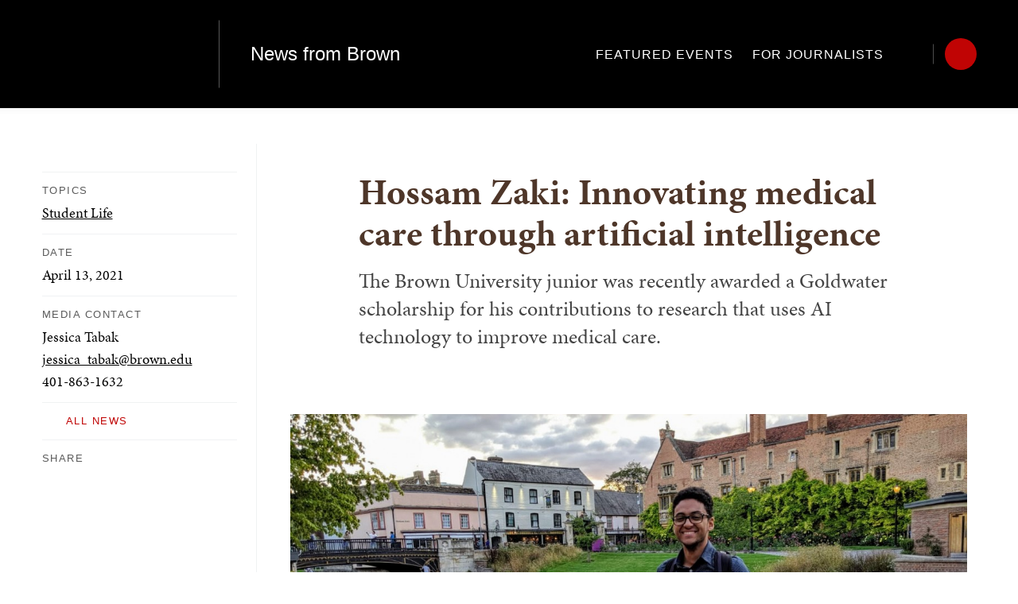

--- FILE ---
content_type: text/html; charset=UTF-8
request_url: https://www.brown.edu/news/2021-04-13/zaki
body_size: 10577
content:
<!DOCTYPE html>
<html lang="en" dir="ltr" prefix="og: https://ogp.me/ns#" class="no-js" itemscope="" itemtype="http://schema.org/WebPage">
  <head>
    <!-- Google Tag Manager -->
    <script>(function(w,d,s,l,i){w[l]=w[l]||[];w[l].push({'gtm.start':new Date().getTime(),event:'gtm.js'});var f=d.getElementsByTagName(s)[0],j=d.createElement(s),dl=l!='dataLayer'?'&l='+l:'';j.async=true;j.src='https://www.googletagmanager.com/gtm.js?id='+i+dl;f.parentNode.insertBefore(j,f);})(window,document,'script','dataLayer','GTM-KX5NV9');</script>
    <!-- End Google Tag Manager -->
    <meta charset="utf-8" />
<meta name="description" content="The Brown University junior was recently awarded a Goldwater scholarship for his contributions to research that uses AI technology to improve medical care." />
<link rel="canonical" href="https://www.brown.edu/news/2021-04-13/zaki" />
<meta property="og:site_name" content="Brown University" />
<meta property="og:type" content="Article" />
<meta property="og:url" content="https://www.brown.edu/news/2021-04-13/zaki" />
<meta property="og:title" content="Hossam Zaki: Innovating medical care through artificial intelligence" />
<meta property="og:description" content="The Brown University junior was recently awarded a Goldwater scholarship for his contributions to research that uses AI technology to improve medical care." />
<meta property="og:image" content="https://www.brown.edu/sites/default/files/styles/wide_lrg/public/2021-04/f85c8124-46ca-4910-80a3-9d6b62e3638e_0.jpg?h=a1ba780a&amp;itok=qFEo7KwM" />
<meta property="og:image" content="https://www.brown.edu/sites/default/files/styles/wide_xlrg/public/2021-04/f85c8124-46ca-4910-80a3-9d6b62e3638e_0.jpg?h=a1ba780a&amp;itok=PgkcUot7" />
<meta property="article:published_time" content="April 13, 2021" />
<meta name="twitter:card" content="summary_large_image" />
<meta name="twitter:description" content="The Brown University junior was recently awarded a Goldwater scholarship for his contributions to research that uses AI technology to improve medical care." />
<meta name="twitter:site" content="@BrownUniversity" />
<meta name="twitter:title" content="Hossam Zaki: Innovating medical care through artificial intelligence" />
<meta name="twitter:image" content="https://www.brown.edu/sites/default/files/styles/classic_xsml/public/2021-04/f85c8124-46ca-4910-80a3-9d6b62e3638e_0.jpg?h=9f0b1ad7&amp;itok=L2aYjlzZ" />
<meta name="MobileOptimized" content="width" />
<meta name="HandheldFriendly" content="true" />
<meta name="viewport" content="width=device-width, initial-scale=1.0" />
<meta name="mobile-web-app-capable" content="yes" />
<meta name="apple-mobile-web-app-capable" content="yes" />

    <title>Hossam Zaki: Innovating medical care through artificial intelligence | Brown University</title>
    
<link rel="apple-touch-icon" sizes="180x180" href="/themes/custom/brown/static/apple-touch-icon.png">
<link rel="icon" type="image/png" sizes="32x32" href="/themes/custom/brown/static/favicon-32x32.png">
<link rel="icon" type="image/png" sizes="16x16" href="/themes/custom/brown/static/favicon-16x16.png">
<link rel="manifest" href="/themes/custom/brown/static/site.webmanifest">
<link rel="mask-icon" href="/themes/custom/brown/static/safari-pinned-tab.svg" color="#5bbad5">
<meta name="msapplication-TileColor" content="#da532c">
<meta name="theme-color" content="#ffffff">
    <link rel="stylesheet" media="all" href="/sites/default/files/css/css_4Wcpt5QNOE79LKQBtqRaQG5KXFRKr7QaP7QagwXezS4.css?delta=0&amp;language=en&amp;theme=brown&amp;include=eJxtykEOwyAMBMAPIXgSWogVaB3bskFJf99jL72OBhG06pQX9aVeekRmrZA-1CtPeUfC32JYoy48qbneUk7WBk4Gx-mwEeXwbeD8k7zFduMZg44Un1h0lYagL2SKM74" />
<link rel="stylesheet" media="all" href="/sites/default/files/css/css_bx72pDQqBFW8NjpawdPKvQ4ZDzjyTRtlNgtF9a-J29Y.css?delta=1&amp;language=en&amp;theme=brown&amp;include=eJxtykEOwyAMBMAPIXgSWogVaB3bskFJf99jL72OBhG06pQX9aVeekRmrZA-1CtPeUfC32JYoy48qbneUk7WBk4Gx-mwEeXwbeD8k7zFduMZg44Un1h0lYagL2SKM74" />
<link rel="stylesheet" media="all" href="/sites/default/files/css/css_90AFYShhD41COZvnnWMvHZRbEfxYlZFnxFtD5ah7uks.css?delta=2&amp;language=en&amp;theme=brown&amp;include=eJxtykEOwyAMBMAPIXgSWogVaB3bskFJf99jL72OBhG06pQX9aVeekRmrZA-1CtPeUfC32JYoy48qbneUk7WBk4Gx-mwEeXwbeD8k7zFduMZg44Un1h0lYagL2SKM74" />

    
    <link rel="stylesheet" href="/themes/custom/brown/static/css/fonts.css" onload="document.body.className+=' fonts_loaded';">
    <link rel="stylesheet" href="https://use.typekit.net/lok3dnd.css">

  </head>
  <body class="preload fs-grid page_layout_default page_theme_alternate path-node page-node-type-news">
    <!-- Google Tag Manager (noscript) -->
    <noscript><iframe src="https://www.googletagmanager.com/ns.html?id=GTM-KX5NV9" height="0" width="0" style="display:none;visibility:hidden"></iframe></noscript>
    <!-- End Google Tag Manager (noscript) -->
    
      <div class="dialog-off-canvas-main-canvas" data-off-canvas-main-canvas>
          




<div class="page_wrapper">
  <header class="header" id="header" itemscope itemtype="http://schema.org/WPHeader" >
    
    <a class="skip_link" id="skip_to_content" href="#page_main_content">Skip to Main Content</a>
            <div class="header_ribbon">
      <div class="fs-row">
        <div class="fs-cell">
          <div class="header_ribbon_inner">
                          


<div class="logo logo_header logo_icon" itemscope itemtype="http://schema.org/Organization">
  <a class="logo_link" itemprop="url" href="/">
    <span class="logo_link_label">Brown University</span>
        <span class="logo_link_icon"><svg class="icon icon_logo_white">
  <use xlink:href="/themes/custom/brown/static/images/logo.svg#logo_white"></use>
</svg>
</span>
      </a>
  <meta content="https://www.brown.edu/themes/custom/brown/static/images/logo.png" itemprop="logo">                   <h1 class="logo_label">
          <a class="logo_label_link" href="/news">News from Brown</a>
        </h1>
        </div>
                        <div class="header_group_aside">
              
              
              <div class="header_group">
                                    

<nav class="js-main-nav js-main-nav-lg main_nav main_nav_lg" aria-label="Site Navigation" itemscope itemtype="http://schema.org/SiteNavigationElement">
  <div class="main_nav_header">
    <h2 class="main_nav_title">Site Navigation</h2>
  </div>
  <ul class="main_nav_list" aria-label="Site Navigation">
            <li class="js-main-nav-item-1  main_nav_item">
      <div class="main_nav_item_wrapper">
        <a class="main_nav_link" href="/news/featured-events" itemprop="url">
          <span class="main_nav_link_label" itemprop="name">Featured Events</span>
        </a>
              </div>
          </li>
                <li class="js-main-nav-item-2  main_nav_item">
      <div class="main_nav_item_wrapper">
        <a class="main_nav_link" href="/news/for-journalists" itemprop="url">
          <span class="main_nav_link_label" itemprop="name">For Journalists</span>
        </a>
              </div>
          </li>
          </ul>
</nav>



                
<div class="header_tools header_tools_alternate">
  
  
<a class="js-swap js-flyout-search-handle handle flyout_search_handle" href="#flyout_search" data-swap-target=".flyout_search" data-swap-linked="flyout_search">
    <span class="handle_icon handle_icon_default flyout_search_handle_icon flyout_search_handle_icon_default" aria-hidden="true"><svg class="icon icon_search">
  <use xlink:href="/themes/custom/brown/static/images/icons.svg#search"></use>
</svg>
</span>
    <span class="handle_icon handle_icon_action flyout_search_handle_icon flyout_search_handle_icon_action" aria-hidden="true"><svg class="icon icon_close">
  <use xlink:href="/themes/custom/brown/static/images/icons.svg#close"></use>
</svg>
</span>
  <span class="handle_label flyout_search_handle_label">Search</span>
</a>

    
<a class="js-swap js-menu-handle  menu_handle menu_handle_primary" href="#menu" data-swap-target=".menu" data-swap-linked="menu">
    <span class=" menu_handle_icon menu_handle_icon_default menu_handle_icon_primary" aria-hidden="true"><svg class="icon icon_menu">
  <use xlink:href="/themes/custom/brown/static/images/icons.svg#menu"></use>
</svg>
</span>
    <span class=" menu_handle_icon menu_handle_icon_action menu_handle_icon_primary" aria-hidden="true"><svg class="icon icon_close">
  <use xlink:href="/themes/custom/brown/static/images/icons.svg#close"></use>
</svg>
</span>
  <span class=" menu_handle_label menu_handle_label_primary">Menu</span>
</a>
  </div>
                              </div>
            </div>
          </div>
        </div>
      </div>
    </div>
      </header>
  <main class="page_inner ">
          
      
  <div class="page_content">
                              <div class="fs-row">
                
                <div class="fs-cell-right fs-lg-3 page_aside page_sub_nav">
          <div class="page_aside_inner">
            
            <div class="page_details">

                                                                                    <div class="page_detail">
                <span class="page_detail_label">Topics</span>
                <div class="page_detail_name">
                                    <a class="page_detail_link" href="/news/student-life">Student Life</a>
                                  </div>
              </div>
                                          <div class="page_detail">
                <span class="page_detail_label">Date</span>
                <span class="page_detail_name">
                  April 13, 2021
                  <span class="hidden html_date">2021-04-13</span>
                </span>
              </div>
                                                          <div class="page_detail">
                  <span class="page_detail_label">Media Contact</span>
                  <div class="page_detail_content">
                    
Jessica Tabak<br />
<a class="page_detail_link" href="/cdn-cgi/l/email-protection#81ebe4f2f2e8e2e0def5e0e3e0eac1e3f3eef6efafe4e5f4" itemprop="email">  <span class="__cf_email__" data-cfemail="a2c8c7d1d1cbc1c3fdd6c3c0c3c9e2c0d0cdd5cc8cc7c6d7">[email&#160;protected]</span>
</a><br />
<a href="tel:4018631632" itemprop="phone">  401-863-1632
</a>

                  </div>
                </div>
                            
                            <div class="page_detail">
                <a class="history" href="/news/all">
                  <span class="history_icon"><svg class="icon icon_arrow_left">
  <use xlink:href="/themes/custom/brown/static/images/icons.svg#arrow_left"></use>
</svg>
</span>
                  <span class="history_label">All News</span>
                </a>
              </div>
              
              
              
                            
<div class="share_block">
	<span class="share_block_label">Share</span>
	<div class="js-share-tools share_block_body">
							<a class="js-share-facebook share" href="#" target="_blank">
				<span class="share_icon"><svg class="icon icon_facebook">
  <use xlink:href="/themes/custom/brown/static/images/icons.svg#facebook"></use>
</svg>
</span>
				<span class="share_label">Facebook</span>
			</a>
					<a class="js-share-twitter_x share" href="#" target="_blank">
				<span class="share_icon"><svg class="icon icon_twitter_x">
  <use xlink:href="/themes/custom/brown/static/images/icons.svg#twitter_x"></use>
</svg>
</span>
				<span class="share_label">Twitter_X</span>
			</a>
					<a class="js-share-linkedin share" href="#" target="_blank">
				<span class="share_icon"><svg class="icon icon_linkedin">
  <use xlink:href="/themes/custom/brown/static/images/icons.svg#linkedin"></use>
</svg>
</span>
				<span class="share_label">Linkedin</span>
			</a>
					<a class="js-share-email share" href="#" target="_blank">
				<span class="share_icon"><svg class="icon icon_email">
  <use xlink:href="/themes/custom/brown/static/images/icons.svg#email"></use>
</svg>
</span>
				<span class="share_label">Email</span>
			</a>
			</div>
</div>
              
              <div class="sidebar_callouts">
              
              </div>

              
            </div>

          </div>
        </div>
        
                                <div class="fs-cell fs-lg-9 page_main_content" id="page_main_content" itemprop="mainContentOfPage">
        
            <div data-drupal-messages-fallback class="hidden"></div>



                    
                    <div class="wysiwyg_block">
            <div class="wysiwyg_block_inner">
              <div class="typography">
                <h1>Hossam Zaki: Innovating medical care through artificial intelligence</h1>
                                                <p class="page_intro">The Brown University junior was recently awarded a Goldwater scholarship for his contributions to research that uses AI technology to improve medical care. </p>
                              </div>
            </div>
          </div>
          
                    <div class="in_content_callouts above_content_components">
              
<div class="component_block component_block_43786 columns_3 layout_in_content">
  <div class="component_item image poster standard">
    <div class="image_item media" aria-hidden="true">
      <div class="js-background image_item_background" data-background-options='{"source": {
"0px": "/sites/default/files/styles/wide_sml/public/2021-04/f85c8124-46ca-4910-80a3-9d6b62e3638e.jpg?h=a1ba780a&amp;itok=sQPqWC-R", "500px": "/sites/default/files/styles/wide_med/public/2021-04/f85c8124-46ca-4910-80a3-9d6b62e3638e.jpg?h=a1ba780a&amp;itok=56Ovyp67", "740px": "/sites/default/files/styles/wide_lrg/public/2021-04/f85c8124-46ca-4910-80a3-9d6b62e3638e.jpg?h=a1ba780a&amp;itok=SEXUzUHw"}, "lazy": true, "lazyEdge": "100", "alt": "Hossam Zaki"}'></div>
            <p class="image_item_caption">  Brown junior Hossam Zaki at the River Cam in Cambridge, UK, in 2019. Zaki was in Cambridge as a student researcher at the European Bioinformatics Research Institute. 
</p>
          </div>
  </div>
</div>



          </div>
          
          <div class="wysiwyg_block">
            <div class="wysiwyg_block_inner">
              <div class="typography">
                  <div id="block-brown-content">
  
    
      <article class="node--type-news">

  
    

  
  <div>
      <p><strong>PROVIDENCE, R.I. </strong>[Brown University] — For Hossam Zaki, the possibility of the unexpected so deeply inherent to scientific research is what make it so exciting.</p>

<p>“Every single day you do research, there’s no way to know what’s going to happen,” he said. “That’s one of the best things about it — no day is a boring day.”</p>

<p>A junior at Brown concentrating in biology and computer science, Zaki is researching ways that artificial intelligence technology can lead to better medical care. With AI becoming increasingly adept at identifying unusual patterns in anything from patient data to bloodwork to medical imaging, new possibilities abound to improve medical diagnostics, leading to earlier detection and treatment of disease, Zaki said.</p>

<p>“We are on the cusp of a new medical revolution, and I want to be a part of it,” he said.</p>

<p>Zaki first considered the impact that computer learning could have on the field of medicine while taking an introductory computer science course as a first-year biophysics concentrator. “I signed up for fun,” he said. “But once I took the class I realized that I needed to continue with computer science as well as biology — to figure out ways to combine the two.”</p>

<p>The course inspired him to pursue a summer internship at the European Bioinformatics Institute in the United Kingdom. While there, Zaki designed a computer program that digitally superimposes different protein structures, allowing researchers to see how mutations in certain proteins affect their overall structures.</p>

  </div>

</article>

  </div>


              </div>
            </div>
          </div>

          <div class="in_content_callouts">
            <div class="component_block layout_in_content">
     
                     <figure class="component_item quote yellow">
               
      <blockquote class="profile_quote_quote_content">
       <p>&#8220;  Every single day you do research, there’s no way to know what’s going to happen. That’s one of the best things about it — no day is a boring day.
&#8221;</p>
     </blockquote>
          <figcaption class="quote_caption">
       <span class="profile_quote_author">  Hossam Zaki
</span> <span class="profile_quote_label testing">  Goldwater Scholar, Member of Class of 2022
</span>     </figcaption>
     


          </figure>
        
   </div>


<div class="wysiwyg_block">
  <div class="wysiwyg_block_inner">
    <div class="typography">
        <p>The program was run over 80,000 times in its first year on the institute’s website, and the number continues to rise. “It has been just so cool to see that people are actually using something I built to enhance their research,” he said.</p>

<p>Zaki has also worked at the Broad Institute of MIT and Harvard, where he used AI to identify structural variants in DNA that contribute to tumor development — research that could provide a key to early cancer detection. This summer, Zaki will join a project at Harvard Medical School exploring ways that AI can enhance the ability of doctors to diagnose genetic diseases. &nbsp;</p>

<p>A Rhode Island native, Zaki began his research journey in high school, when he spent a year at a chemistry laboratory at the University of Rhode Island before joining the laboratory of Gary Wessel, a professor of biology at Brown. For the past four years, he has worked under the mentorship of Wessel and Nathalie Oulhen, assistant professor (research) of molecular biology, cellular biology and biochemistry.</p>

<p>“They have been really amazing mentors — forcing me to dig deep and ask very compelling questions based on my data,” he said.</p>

<p>In Spring 2021, Zaki’s research earned national recognition when he was awarded a Goldwater Scholarship.&nbsp;This&nbsp;prestigious national award, which he first heard&nbsp;about through the College's&nbsp;<a href="https://www.brown.edu/academics/college/fellowships/">fellowships office</a>,&nbsp;supports sophomores and juniors who plan to pursue research careers in the natural sciences, mathematics and engineering.</p>

<p>As a Goldwater Scholar, Zaki will have the opportunity to connect with members of the program’s vast alumni network as he looks ahead to pursuing M.D. / Ph.D. programs next year. “All of these people have done amazing things, and we’re getting to meet them, talk to them, learn about their research, and potentially collaborate with them in the future,” he said.</p>

<p>Being named a Goldwater Scholar has also affirmed his decision to pursue a research career: “Getting this scholarship validates all of this work that I’ve loved every single step of the way,” he said.</p>
    </div>
  </div>
</div>

  

<div class="cta-single-link__container component_item component_block_43856 layout_in_content light align_left">
 <div class="cta-single-link__container__inner">

       <a class="cta-single-link__container__inner__link" href="https://www.brown.edu/news/2021-04-13/goldwater" aria-hidden="true" tabindex="-1">
    <div class="js-background image_item_background" data-background-options='{"source": {
"0px": "/sites/default/files/styles/square_sml/public/2021-04/20210401_COMM_ThomasUsherwood023_2.jpg?h=488c4e6b&amp;itok=lsM5-v49", "500px": "/sites/default/files/styles/square_sml/public/2021-04/20210401_COMM_ThomasUsherwood023_2.jpg?h=488c4e6b&amp;itok=lsM5-v49", "740px": "/sites/default/files/styles/square_med/public/2021-04/20210401_COMM_ThomasUsherwood023_2.jpg?h=488c4e6b&amp;itok=Yv52Pln3", "1220px": "/sites/default/files/styles/classic_xlrg/public/2021-04/20210401_COMM_ThomasUsherwood023_2.jpg?h=5a88a07e&amp;itok=-k8qZ2Wv"}, "lazy": true, "lazyEdge": "100", "alt": "Thomas Usherwood"}'></div>
     </a>
  
    <div class="cta-single-link__container__inner__content">
      <h2 class="title">  Three students win prestigious Goldwater scholarships for excellence in science
</h2>
      <div class="description">
        <p>  Joseph Cavanagh, Thomas Usherwood and Hossam Zaki each received Goldwater scholarships, which support students who plan to pursue research careers in the sciences, mathematics and engineering.
</p>
      </div>

            <a class="intro_link" href="https://www.brown.edu/news/2021-04-13/goldwater">
  <span class="intro_link_label">2021 Goldwater Scholars at Brown</span>
    <span class="intro_link_icon" aria-hidden="true">
          <span class="intro_link_icon_default">
        <svg class="icon icon_arrow_right">
          <use xlink:href="/themes/custom/brown/static/images/icons.svg#arrow_right"></use>
        </svg>
      </span>
      <span class="intro_link_icon_action">
        <svg class="icon icon_link">
          <use xlink:href="/themes/custom/brown/static/images/icons.svg#link"></use>
        </svg>
      </span>
      </span>
  </a>

          </div>

  </div>
</div>

            

                        <div class="page_detail news_tags">
              <span class="page_detail_label">Tags</span>
              <div class="page_detail_name">
                                <a class="page_detail_link" href="/news/tag/awards">Awards and Fellowships</a>
                                <a class="page_detail_link" href="/news/tag/the-college">The College</a>
                                <a class="page_detail_link" href="/news/tag/undergraduate-research">Undergraduate Research</a>
                              </div>
            </div>
            
                          
<div class="component_block columns_3 layout_carousel layout_in_content">
  <header class="component_header">
    <h2 class="component_header_title">Related news:</h2>
  </header>

  <div class="component_items" data-carousel-options='{
    "pagination": false,
    "show": {
      "500px": 2,
      "1220px": 3
    }
  }'>
    
<div class="component_item news card">
  <article class="js-component component component_news_31785" data-id="news_31785" data-type="news">
    <span class="component_peak_background"></span>
    <div class="component_figure">
      <a class="component_figure_link" href="/news/2025-10-31/andrew-herring" aria-hidden="true" tabindex="-1">
                <div class="js-background component_card_background" data-background-options='{"source": {
"0px": "/sites/default/files/styles/classic_xsml/public/2025-10/20251016_COMM_AndrewHerringSquash006_0.jpg?h=75ed424a&amp;itok=jRqzpIf7"}, "lazy": true, "lazyEdge": "100", "alt": "Andrew Herring plays squash"}'></div>
                      </a>
    </div>
    <div class="component_body">
      <div class="component_content">
        <div class="component_content_group">
            <span class="component_label component_label_pre">  Student Life
</span>


          <h3 class="component_title">
            <a class="component_title_link" href="/news/2025-10-31/andrew-herring">Andrew Herring: Squashing limitations after second chance at life</a>
          </h3>
        </div>
      </div>
      <div class="component_peak_details">
        <div class="component_peak_details_inner">
          <time class="peak_details_date">  <time datetime="2025-10-31T14:49:02Z">October 31, 2025</time>

</time>
          <div class="peak_details_caption">  After a life-saving liver transplant at 17, the Brown University senior and standout squash player has embraced a life driven by resilience, community and gratitude. 
</div>
                    <a class="peak_details_simple_link" href="/news/2025-10-31/andrew-herring">
  <span class="peak_details_simple_link_label">Read Article</span>
    <span class="peak_details_simple_link_icon" aria-hidden="true">
          <span class="peak_details_simple_link_icon_default">
        <svg class="icon icon_arrow_right">
          <use xlink:href="/themes/custom/brown/static/images/icons.svg#arrow_right"></use>
        </svg>
      </span>
      <span class="peak_details_simple_link_icon_action">
        <svg class="icon icon_link">
          <use xlink:href="/themes/custom/brown/static/images/icons.svg#link"></use>
        </svg>
      </span>
      </span>
  </a>

        </div>
      </div>
      <div class="component_peak_tools">
  <button class="js-swap component_peak_trigger" data-swap-target=".component_news_31785" data-swap-group="peaks" data-swap-linked="component_peak_news_31785" title="Open details for Andrew Herring: Squashing limitations after second chance at life" aria-expanded="false">
    <span class="component_peak_trigger_label">Open details for Andrew Herring: Squashing limitations after second chance at life</span>
    <span class="component_peak_trigger_icon component_peak_trigger_icon_default">
      <svg class="icon icon_dots">
        <use xlink:href="/themes/custom/brown/static/images/icons.svg#dots"></use>
      </svg>
    </span>
    <span class="component_peak_trigger_icon component_peak_trigger_icon_action">
      <svg class="icon icon_close">
        <use xlink:href="/themes/custom/brown/static/images/icons.svg#close"></use>
      </svg>
    </span>
  </button>
  </div>

    </div>
  </article>
</div>

<div class="component_item news card">
  <article class="js-component component component_news_31740" data-id="news_31740" data-type="news">
    <span class="component_peak_background"></span>
    <div class="component_figure">
      <a class="component_figure_link" href="/news/2025-10-06/underground-coffee" aria-hidden="true" tabindex="-1">
                <div class="js-background component_card_background" data-background-options='{"source": {
"0px": "/sites/default/files/styles/classic_xsml/public/2025-10/20250929_COMM_underground001.jpg?h=e4a92b5c&amp;itok=RaOanIkL"}, "lazy": true, "lazyEdge": "100", "alt": "Barista pours milk into a cup "}'></div>
                      </a>
    </div>
    <div class="component_body">
      <div class="component_content">
        <div class="component_content_group">
            <span class="component_label component_label_pre">  Student Life
</span>


          <h3 class="component_title">
            <a class="component_title_link" href="/news/2025-10-06/underground-coffee">The grind never stops at the Underground, Brown’s student-run coffee shop</a>
          </h3>
        </div>
      </div>
      <div class="component_peak_details">
        <div class="component_peak_details_inner">
          <time class="peak_details_date">  <time datetime="2025-10-06T17:26:21Z">October 6, 2025</time>

</time>
          <div class="peak_details_caption">  Student baristas and managers pour hours of planning, collaboration and creativity into each freshly brewed cup of coffee at the Underground, nestled in the lower level of the campus center.
</div>
                    <a class="peak_details_simple_link" href="/news/2025-10-06/underground-coffee">
  <span class="peak_details_simple_link_label">Read Article</span>
    <span class="peak_details_simple_link_icon" aria-hidden="true">
          <span class="peak_details_simple_link_icon_default">
        <svg class="icon icon_arrow_right">
          <use xlink:href="/themes/custom/brown/static/images/icons.svg#arrow_right"></use>
        </svg>
      </span>
      <span class="peak_details_simple_link_icon_action">
        <svg class="icon icon_link">
          <use xlink:href="/themes/custom/brown/static/images/icons.svg#link"></use>
        </svg>
      </span>
      </span>
  </a>

        </div>
      </div>
      <div class="component_peak_tools">
  <button class="js-swap component_peak_trigger" data-swap-target=".component_news_31740" data-swap-group="peaks" data-swap-linked="component_peak_news_31740" title="Open details for The grind never stops at the Underground, Brown’s student-run coffee shop" aria-expanded="false">
    <span class="component_peak_trigger_label">Open details for The grind never stops at the Underground, Brown’s student-run coffee shop</span>
    <span class="component_peak_trigger_icon component_peak_trigger_icon_default">
      <svg class="icon icon_dots">
        <use xlink:href="/themes/custom/brown/static/images/icons.svg#dots"></use>
      </svg>
    </span>
    <span class="component_peak_trigger_icon component_peak_trigger_icon_action">
      <svg class="icon icon_close">
        <use xlink:href="/themes/custom/brown/static/images/icons.svg#close"></use>
      </svg>
    </span>
  </button>
  </div>

    </div>
  </article>
</div>

<div class="component_item news card">
  <article class="js-component component component_news_31709" data-id="news_31709" data-type="news">
    <span class="component_peak_background"></span>
    <div class="component_figure">
      <a class="component_figure_link" href="/news/2025-09-11/items-home" aria-hidden="true" tabindex="-1">
                <div class="js-background component_card_background" data-background-options='{"source": {
"0px": "/sites/default/files/styles/classic_xsml/public/2025-09/Samuel2.JPG?h=75ed424a&amp;itok=sMGYp8sf"}, "lazy": true, "lazyEdge": "100", "alt": "Samuel Rodriguez holds a Polaroid photo"}'></div>
                      </a>
    </div>
    <div class="component_body">
      <div class="component_content">
        <div class="component_content_group">
            <span class="component_label component_label_pre">  Student Life
</span>


          <h3 class="component_title">
            <a class="component_title_link" href="/news/2025-09-11/items-home">From coastline keepsakes to an unfinished cat: Class of 2029 brings beloved bits of home to Brown</a>
          </h3>
        </div>
      </div>
      <div class="component_peak_details">
        <div class="component_peak_details_inner">
          <time class="peak_details_date">  <time datetime="2025-09-11T16:50:57Z">September 11, 2025</time>

</time>
          <div class="peak_details_caption">  With their first week of classes in the books, five members of Brown’s newest class shared some comforts from home that they’d brought along.
</div>
                    <a class="peak_details_simple_link" href="/news/2025-09-11/items-home">
  <span class="peak_details_simple_link_label">Read Article</span>
    <span class="peak_details_simple_link_icon" aria-hidden="true">
          <span class="peak_details_simple_link_icon_default">
        <svg class="icon icon_arrow_right">
          <use xlink:href="/themes/custom/brown/static/images/icons.svg#arrow_right"></use>
        </svg>
      </span>
      <span class="peak_details_simple_link_icon_action">
        <svg class="icon icon_link">
          <use xlink:href="/themes/custom/brown/static/images/icons.svg#link"></use>
        </svg>
      </span>
      </span>
  </a>

        </div>
      </div>
      <div class="component_peak_tools">
  <button class="js-swap component_peak_trigger" data-swap-target=".component_news_31709" data-swap-group="peaks" data-swap-linked="component_peak_news_31709" title="Open details for From coastline keepsakes to an unfinished cat: Class of 2029 brings beloved bits of home to Brown" aria-expanded="false">
    <span class="component_peak_trigger_label">Open details for From coastline keepsakes to an unfinished cat: Class of 2029 brings beloved bits of home to Brown</span>
    <span class="component_peak_trigger_icon component_peak_trigger_icon_default">
      <svg class="icon icon_dots">
        <use xlink:href="/themes/custom/brown/static/images/icons.svg#dots"></use>
      </svg>
    </span>
    <span class="component_peak_trigger_icon component_peak_trigger_icon_action">
      <svg class="icon icon_close">
        <use xlink:href="/themes/custom/brown/static/images/icons.svg#close"></use>
      </svg>
    </span>
  </button>
  </div>

    </div>
  </article>
</div>

  </div>
</div>
            
                        
                                  </div>

        </div>
                  <div class="sidebar_callouts_mobile">
            
          </div>
              </div>
          </div>

            <div class="full_width_callouts">
              
        
            </div>
          </div>

  </main>

    <footer class="footer" id="footer" itemscope itemtype="http://schema.org/WPFooter">
    <div class="footer_ribbon">
      <div class="fs-row">
        <div class="fs-cell">
          <div class="footer_ribbon_inner">
            <div class="footer_ribbon_group">
              
              



            
<div class="address" itemscope itemtype="http://schema.org/PostalAddress">
	<span class="address_name" itemprop="name">Brown University</span>
	<div class="address_items">
    		<a class="address_item address_base address_details" href="https://www.google.com/maps/dir/?api=1&amp;destination=Brown%20University%2075%20Waterman%20St.%20Providence%20RI%2002912" target="_blank">
              <span class="address_details_icon"><svg class="icon icon_marker">
  <use xlink:href="/themes/custom/brown/static/images/icons.svg#marker"></use>
</svg>
</span>
			<span class="address_details_info">
				<span class="address_city" itemprop="addressLocality">Providence</span>
				<span class="address_state" itemprop="addressRegion">RI</span>
				<span class="address_zip" itemprop="postalCode">02912</span>
			</span>
		</a>
				<a class="address_item address_phone" itemprop="telephone" href="tel:4018631000">
			<span class="address_details">
				<span class="address_details_icon"><svg class="icon icon_phone">
  <use xlink:href="/themes/custom/brown/static/images/icons.svg#phone"></use>
</svg>
</span>
				<span class="address_details_info">401-863-1000</span>
			</span>
		</a>
		        	</div>
</div>



                              <nav class="quick_nav" aria-label="Quick Navigation" itemscope="" itemtype="http://schema.org/SiteNavigationElement">
  <div class="quick_nav_header">
    <h2 class="quick_nav_title">Quick Navigation</h2>
  </div>
  <ul class="quick_nav_list" aria-label="Quick Navigation">
        <li class="quick_nav_item">
      <a class="quick_nav_link arrow_right" href="https://www.brown.edu/about/visit" itemprop="url">
        <span class="quick_nav_link_label" itemprop="name">Visit Brown</span>
        <span class="quick_nav_link_icon" aria-hidden="true">
          <span class="quick_nav_link_icon_default">
            <svg class="icon icon_arrow_right">
  <use xlink:href="/themes/custom/brown/static/images/icons.svg#arrow_right"></use>
</svg>

          </span>
          <span class="quick_nav_link_icon_action">
            <svg class="icon icon_link">
  <use xlink:href="/themes/custom/brown/static/images/icons.svg#link"></use>
</svg>

          </span>
        </span>
      </a>
    </li>
        <li class="quick_nav_item">
      <a class="quick_nav_link arrow_right" href="https://maps.brown.edu/" itemprop="url">
        <span class="quick_nav_link_label" itemprop="name">Campus Map</span>
        <span class="quick_nav_link_icon" aria-hidden="true">
          <span class="quick_nav_link_icon_default">
            <svg class="icon icon_arrow_right">
  <use xlink:href="/themes/custom/brown/static/images/icons.svg#arrow_right"></use>
</svg>

          </span>
          <span class="quick_nav_link_icon_action">
            <svg class="icon icon_link">
  <use xlink:href="/themes/custom/brown/static/images/icons.svg#link"></use>
</svg>

          </span>
        </span>
      </a>
    </li>
        <li class="quick_nav_item">
      <a class="quick_nav_link arrow_right" href="https://www.brown.edu/a-z" itemprop="url">
        <span class="quick_nav_link_label" itemprop="name">A to Z</span>
        <span class="quick_nav_link_icon" aria-hidden="true">
          <span class="quick_nav_link_icon_default">
            <svg class="icon icon_arrow_right">
  <use xlink:href="/themes/custom/brown/static/images/icons.svg#arrow_right"></use>
</svg>

          </span>
          <span class="quick_nav_link_icon_action">
            <svg class="icon icon_link">
  <use xlink:href="/themes/custom/brown/static/images/icons.svg#link"></use>
</svg>

          </span>
        </span>
      </a>
    </li>
        <li class="quick_nav_item">
      <a class="quick_nav_link arrow_right" href="https://www.brown.edu/about/contact-us" itemprop="url">
        <span class="quick_nav_link_label" itemprop="name">Contact Us</span>
        <span class="quick_nav_link_icon" aria-hidden="true">
          <span class="quick_nav_link_icon_default">
            <svg class="icon icon_arrow_right">
  <use xlink:href="/themes/custom/brown/static/images/icons.svg#arrow_right"></use>
</svg>

          </span>
          <span class="quick_nav_link_icon_action">
            <svg class="icon icon_link">
  <use xlink:href="/themes/custom/brown/static/images/icons.svg#link"></use>
</svg>

          </span>
        </span>
      </a>
    </li>
      </ul>
</nav>
                <nav class="footer_nav" aria-label="Footer Navigation" itemscope="" itemtype="http://schema.org/SiteNavigationElement">
  <div class="footer_nav_header">
    <h2 class="footer_nav_title">Footer Navigation</h2>
  </div>
  <ul class="footer_nav_list" aria-label="Footer Navigation">
        <li class="footer_nav_item">
      <a class="footer_nav_link arrow_right" href="https://www.brown.edu/news" itemprop="url">
        <span class="footer_nav_link_label" itemprop="name">News</span>
        <span class="footer_nav_link_icon" aria-hidden="true">
          <span class="footer_nav_link_icon_default">
            <svg class="icon icon_arrow_right">
  <use xlink:href="/themes/custom/brown/static/images/icons.svg#arrow_right"></use>
</svg>

          </span>
          <span class="footer_nav_link_icon_action">
            <svg class="icon icon_link">
  <use xlink:href="/themes/custom/brown/static/images/icons.svg#link"></use>
</svg>

          </span>
        </span>
      </a>
    </li>
        <li class="footer_nav_item">
      <a class="footer_nav_link arrow_right" href="https://events.brown.edu/" itemprop="url">
        <span class="footer_nav_link_label" itemprop="name">Events</span>
        <span class="footer_nav_link_icon" aria-hidden="true">
          <span class="footer_nav_link_icon_default">
            <svg class="icon icon_arrow_right">
  <use xlink:href="/themes/custom/brown/static/images/icons.svg#arrow_right"></use>
</svg>

          </span>
          <span class="footer_nav_link_icon_action">
            <svg class="icon icon_link">
  <use xlink:href="/themes/custom/brown/static/images/icons.svg#link"></use>
</svg>

          </span>
        </span>
      </a>
    </li>
        <li class="footer_nav_item">
      <a class="footer_nav_link arrow_right" href="https://publicsafety.brown.edu/" itemprop="url">
        <span class="footer_nav_link_label" itemprop="name">Campus Safety</span>
        <span class="footer_nav_link_icon" aria-hidden="true">
          <span class="footer_nav_link_icon_default">
            <svg class="icon icon_arrow_right">
  <use xlink:href="/themes/custom/brown/static/images/icons.svg#arrow_right"></use>
</svg>

          </span>
          <span class="footer_nav_link_icon_action">
            <svg class="icon icon_link">
  <use xlink:href="/themes/custom/brown/static/images/icons.svg#link"></use>
</svg>

          </span>
        </span>
      </a>
    </li>
        <li class="footer_nav_item">
      <a class="footer_nav_link arrow_right" href="https://www.brown.edu/website-accessibility" itemprop="url">
        <span class="footer_nav_link_label" itemprop="name">Accessibility</span>
        <span class="footer_nav_link_icon" aria-hidden="true">
          <span class="footer_nav_link_icon_default">
            <svg class="icon icon_arrow_right">
  <use xlink:href="/themes/custom/brown/static/images/icons.svg#arrow_right"></use>
</svg>

          </span>
          <span class="footer_nav_link_icon_action">
            <svg class="icon icon_link">
  <use xlink:href="/themes/custom/brown/static/images/icons.svg#link"></use>
</svg>

          </span>
        </span>
      </a>
    </li>
        <li class="footer_nav_item">
      <a class="footer_nav_link arrow_right" href="https://www.brown.edu/careers" itemprop="url">
        <span class="footer_nav_link_label" itemprop="name">Careers at Brown</span>
        <span class="footer_nav_link_icon" aria-hidden="true">
          <span class="footer_nav_link_icon_default">
            <svg class="icon icon_arrow_right">
  <use xlink:href="/themes/custom/brown/static/images/icons.svg#arrow_right"></use>
</svg>

          </span>
          <span class="footer_nav_link_icon_action">
            <svg class="icon icon_link">
  <use xlink:href="/themes/custom/brown/static/images/icons.svg#link"></use>
</svg>

          </span>
        </span>
      </a>
    </li>
      </ul>
</nav>
                            
              

  <a class="footer_give_link" href="https://alumni-friends.brown.edu/giving/">
  <span class="footer_give_link_label">Give To Brown</span>
    <span class="footer_give_link_icon" aria-hidden="true">
          <span class="footer_give_link_icon_default">
        <svg class="icon icon_arrow_right">
          <use xlink:href="/themes/custom/brown/static/images/icons.svg#arrow_right"></use>
        </svg>
      </span>
      <span class="footer_give_link_icon_action">
        <svg class="icon icon_link">
          <use xlink:href="/themes/custom/brown/static/images/icons.svg#link"></use>
        </svg>
      </span>
      </span>
  </a>


            </div>
          </div>
        </div>
      </div>
    </div>
    <div class="footer_sole">
      <div class="fs-row">
        <div class="fs-cell">
          <div class="footer_sole_inner">
              
<div class="social_nav" itemscope itemtype="http://schema.org/Organization">
  <link itemprop="url" href="//brown.edu">
  <div class="social_nav_header">
    <h2 class="social_nav_title">Social Navigation</h2>
  </div>
  <ul class="social_nav_list" aria-label="Social Navigation">
        <li class="social_nav_item facebook">
      <a class="social_nav_link" href="https://www.facebook.com/BrownUniversity" target="_blank" itemprop="sameAs">
        <span class="social_nav_icon"><svg class="icon icon_facebook">
  <use xlink:href="/themes/custom/brown/static/images/icons.svg#facebook"></use>
</svg>
</span>
        <span class="social_nav_label">Facebook</span>
      </a>
    </li>
        <li class="social_nav_item instagram">
      <a class="social_nav_link" href="https://instagram.com/brownu" target="_blank" itemprop="sameAs">
        <span class="social_nav_icon"><svg class="icon icon_instagram">
  <use xlink:href="/themes/custom/brown/static/images/icons.svg#instagram"></use>
</svg>
</span>
        <span class="social_nav_label">Instagram</span>
      </a>
    </li>
        <li class="social_nav_item linkedin">
      <a class="social_nav_link" href="https://www.linkedin.com/edu/school?id=19348" target="_blank" itemprop="sameAs">
        <span class="social_nav_icon"><svg class="icon icon_linkedin">
  <use xlink:href="/themes/custom/brown/static/images/icons.svg#linkedin"></use>
</svg>
</span>
        <span class="social_nav_label">LinkedIn</span>
      </a>
    </li>
        <li class="social_nav_item snapchat">
      <a class="social_nav_link" href="https://www.snapchat.com/add/brown-u" target="_blank" itemprop="sameAs">
        <span class="social_nav_icon"><svg class="icon icon_snapchat">
  <use xlink:href="/themes/custom/brown/static/images/icons.svg#snapchat"></use>
</svg>
</span>
        <span class="social_nav_label">Snapchat</span>
      </a>
    </li>
        <li class="social_nav_item twitter_x">
      <a class="social_nav_link" href="https://twitter.com/BrownUniversity" target="_blank" itemprop="sameAs">
        <span class="social_nav_icon"><svg class="icon icon_twitter_x">
  <use xlink:href="/themes/custom/brown/static/images/icons.svg#twitter_x"></use>
</svg>
</span>
        <span class="social_nav_label">X/Twitter</span>
      </a>
    </li>
        <li class="social_nav_item youtube">
      <a class="social_nav_link" href="https://www.youtube.com/brownuniversity" target="_blank" itemprop="sameAs">
        <span class="social_nav_icon"><svg class="icon icon_youtube">
  <use xlink:href="/themes/custom/brown/static/images/icons.svg#youtube"></use>
</svg>
</span>
        <span class="social_nav_label">YouTube</span>
      </a>
    </li>
        <li class="social_nav_item arrow_right">
      <a class="social_nav_link" href="https://www.brown.edu/social/" target="_blank" itemprop="sameAs">
        <span class="social_nav_icon"><svg class="icon icon_arrow_right">
  <use xlink:href="/themes/custom/brown/static/images/icons.svg#arrow_right"></use>
</svg>
</span>
        <span class="social_nav_label">Social Media Directory</span>
      </a>
    </li>
          </ul>
</div>



            <p class="footer_copyright">&copy; Brown University </p>
          </div>
        </div>
      </div>
    </div>

    <div class="js-menu menu" id="menu">
      <div class="menu_header">
                


<div class="logo logo_menu logo_icon" itemscope itemtype="http://schema.org/Organization">
  <a class="logo_link" itemprop="url" href="/">
    <span class="logo_link_label">Brown University</span>
        <span class="logo_link_icon"><svg class="icon icon_logo">
  <use xlink:href="/themes/custom/brown/static/images/logo.svg#logo"></use>
</svg>
</span>
      </a>
  <meta content="https://www.brown.edu/themes/custom/brown/static/images/logo.png" itemprop="logo">     </div>

          
<div class="header_tools header_tools_default">
    <div class="handle flyout_for_you_handle">
    <span class="handle_label flyout_for_you_handle_label">For You</span>
    <span class="handle_icon handle_icon_default flyout_for_you_handle_icon flyout_for_you_handle_icon_default" aria-hidden="true"><svg class="icon icon_chevron_down">
  <use xlink:href="/themes/custom/brown/static/images/icons.svg#chevron_down"></use>
</svg>
</span>
    
<nav class="flyout_for_your_dropdown">
  <div class="flyout_for_your_dropdown_body">
          <a class="flyout_for_your_dropdown_link" href="/current-students">
        <span class="flyout_for_your_dropdown_link_label">Current Students</span>
      </a>
        <a class="flyout_for_your_dropdown_link" href="/faculty">
        <span class="flyout_for_your_dropdown_link_label">Faculty</span>
      </a>
        <a class="flyout_for_your_dropdown_link" href="/staff">
        <span class="flyout_for_your_dropdown_link_label">Staff</span>
      </a>
        <a class="flyout_for_your_dropdown_link" href="https://families.brown.edu/">
        <span class="flyout_for_your_dropdown_link_label">Parents &amp; Families</span>
      </a>
        <a class="flyout_for_your_dropdown_link" href="https://alumni-friends.brown.edu/">
        <span class="flyout_for_your_dropdown_link_label">Alumni</span>
      </a>
        <a class="flyout_for_your_dropdown_link" href="/friends-neighbors">
        <span class="flyout_for_your_dropdown_link_label">Friends &amp; Neighbors</span>
      </a>
      </div>
</nav>

  </div>
  
  
<a class="js-swap js-flyout-search-handle handle flyout_search_handle" href="#flyout_search" data-swap-target=".flyout_search" data-swap-linked="flyout_search">
    <span class="handle_icon handle_icon_default flyout_search_handle_icon flyout_search_handle_icon_default" aria-hidden="true"><svg class="icon icon_search">
  <use xlink:href="/themes/custom/brown/static/images/icons.svg#search"></use>
</svg>
</span>
    <span class="handle_icon handle_icon_action flyout_search_handle_icon flyout_search_handle_icon_action" aria-hidden="true"><svg class="icon icon_close">
  <use xlink:href="/themes/custom/brown/static/images/icons.svg#close"></use>
</svg>
</span>
  <span class="handle_label flyout_search_handle_label">Search</span>
</a>

    
<a class="js-swap js-menu-handle  menu_handle menu_handle_primary" href="#menu" data-swap-target=".menu" data-swap-linked="menu">
    <span class=" menu_handle_icon menu_handle_icon_default menu_handle_icon_primary" aria-hidden="true"><svg class="icon icon_menu">
  <use xlink:href="/themes/custom/brown/static/images/icons.svg#menu"></use>
</svg>
</span>
    <span class=" menu_handle_icon menu_handle_icon_action menu_handle_icon_primary" aria-hidden="true"><svg class="icon icon_close">
  <use xlink:href="/themes/custom/brown/static/images/icons.svg#close"></use>
</svg>
</span>
  <span class=" menu_handle_label menu_handle_label_primary">Menu</span>
</a>
  </div>
            </div>
      <div class="menu_body">
          
<nav class="js-main-nav js-main-nav-sm main_nav main_nav_sm" aria-label="Mobile Site Navigation" itemscope itemtype="http://schema.org/SiteNavigationElement">
  <div class="main_nav_header">
    <h2 class="main_nav_title">Mobile Site Navigation</h2>
  </div>
  <ul class="main_nav_list" aria-label="Mobile Site Navigation">
    
<nav class="js-main-nav js-main-nav-sm main_nav main_nav_sm" aria-label="Mobile Site Navigation" itemscope itemtype="http://schema.org/SiteNavigationElement">
  <div class="main_nav_header">
    <h2 class="main_nav_title">Mobile Site Navigation</h2>
  </div>
  <ul class="main_nav_list" aria-label="Mobile Site Navigation">
        <li class="js-main-nav-item-1 main_nav_item">
      <div class="main_nav_item_wrapper">
        <a class="main_nav_link" href="/news/featured-events" itemprop="url">
          <span class="main_nav_link_label" itemprop="name">Featured Events</span>
        </a>
              </div>
          </li>
        <li class="js-main-nav-item-2 main_nav_item">
      <div class="main_nav_item_wrapper">
        <a class="main_nav_link" href="/news/for-journalists" itemprop="url">
          <span class="main_nav_link_label" itemprop="name">For Journalists</span>
        </a>
              </div>
          </li>
      </ul>
</nav>

  </ul>
</nav>


                            <div class="topic_list" itemscope itemtype="http://schema.org/ItemList">
	<div class="topic_list_inner">
				<div class="topic_list_header">
			<h2 class="topic_list_title" itemprop="name">Topics</h2>
		</div>
				<div class="topic_list_body">
			<ul class="topic_list_items" aria-label="Topics">
								<li class="topic_list_item" itemscope itemprop="itemListElement" itemtype="http://schema.org/ListItem">
					<a class="topic_list_link" href="/taxonomy/term/146" itemprop="url">
						<span class="topic_list_link_label" itemprop="name">Arts and Humanities</span>
					</a>
				</li>
								<li class="topic_list_item" itemscope itemprop="itemListElement" itemtype="http://schema.org/ListItem">
					<a class="topic_list_link" href="/taxonomy/term/311" itemprop="url">
						<span class="topic_list_link_label" itemprop="name">Environment</span>
					</a>
				</li>
								<li class="topic_list_item" itemscope itemprop="itemListElement" itemtype="http://schema.org/ListItem">
					<a class="topic_list_link" href="/taxonomy/term/161" itemprop="url">
						<span class="topic_list_link_label" itemprop="name">Health and Medicine</span>
					</a>
				</li>
								<li class="topic_list_item" itemscope itemprop="itemListElement" itemtype="http://schema.org/ListItem">
					<a class="topic_list_link" href="/taxonomy/term/301" itemprop="url">
						<span class="topic_list_link_label" itemprop="name">News and Events</span>
					</a>
				</li>
								<li class="topic_list_item" itemscope itemprop="itemListElement" itemtype="http://schema.org/ListItem">
					<a class="topic_list_link" href="/taxonomy/term/306" itemprop="url">
						<span class="topic_list_link_label" itemprop="name">Science and Technology</span>
					</a>
				</li>
								<li class="topic_list_item" itemscope itemprop="itemListElement" itemtype="http://schema.org/ListItem">
					<a class="topic_list_link" href="/taxonomy/term/316" itemprop="url">
						<span class="topic_list_link_label" itemprop="name">Social Sciences</span>
					</a>
				</li>
								<li class="topic_list_item" itemscope itemprop="itemListElement" itemtype="http://schema.org/ListItem">
					<a class="topic_list_link" href="/taxonomy/term/521" itemprop="url">
						<span class="topic_list_link_label" itemprop="name">Student Life</span>
					</a>
				</li>
								<li class="topic_list_item" itemscope itemprop="itemListElement" itemtype="http://schema.org/ListItem">
					<a class="topic_list_link" href="/taxonomy/term/526" itemprop="url">
						<span class="topic_list_link_label" itemprop="name">University Initiatives</span>
					</a>
				</li>
							</ul>
		</div>
	</div>
</div>
                    <nav class="secondary_nav secondary_nav_sm" aria-label="Mobile Secondary Navigation" itemscope itemtype="http://schema.org/SiteNavigationElement">
  <div class="secondary_nav_header">
    <h2 class="secondary_nav_title">Mobile Secondary Navigation Navigation</h2>
  </div>
  <ul class="secondary_nav_list" aria-label="Mobile Secondary Navigation Navigation">
        <li class="secondary_nav_item ">
      <a class="secondary_nav_link " href="/about" itemprop="url">
        <span class="secondary_nav_link_label" itemprop="name">About</span>
      </a>
    </li>
        <li class="secondary_nav_item ">
      <a class="secondary_nav_link " href="https://events.brown.edu" itemprop="url">
        <span class="secondary_nav_link_label" itemprop="name">Events</span>
      </a>
    </li>
        <li class="secondary_nav_item util_for_you">
      <a class="secondary_nav_link util_for_you" href="" itemprop="url">
        <span class="secondary_nav_link_label" itemprop="name">For You</span>
      </a>
    </li>
        <li class="secondary_nav_item special">
      <a class="secondary_nav_link special" href="https://alumni-friends.brown.edu/giving" itemprop="url">
        <span class="secondary_nav_link_label" itemprop="name">Give to Brown</span>
      </a>
    </li>
      </ul>
</nav>



      </div>
    </div>

    


  




<div class="flyout flyout_search" id="flyout_search">
      <div class="fs-row">
        <div class="fs-cell">
          <div class="flyout_search_inner">
                        
<div class="site_search_results_switcher">
                  <button class="js-swap site_search_results_switch site_search_results_switch_link" data-swap-target=".flyout_search_field_1" data-swap-options='{"collapse": false}' data-swap-group="flyout_search_fields" data-swap-active="true" aria-label="toggle All of Brown.edu search">
      <span class="site_search_results_switch_label">All of Brown.edu</span>
    </button>
                      <button class="js-swap site_search_results_switch site_search_results_switch_link" data-swap-target=".flyout_search_field_2" data-swap-options='{"collapse": false}' data-swap-group="flyout_search_fields" aria-label="toggle People search">
      <span class="site_search_results_switch_label">People</span>
    </button>
                      <button class="js-swap site_search_results_switch site_search_results_switch_link" data-swap-target=".flyout_search_field_3" data-swap-options='{"collapse": false}' data-swap-group="flyout_search_fields" aria-label="toggle News search">
      <span class="site_search_results_switch_label">News</span>
    </button>
      </div>
                        <div class="flyout_search_fields">

              
                            
                                          <form class="flyout_search_field flyout_search_field_1 " action="/search" method="get">
                <input class="flyout_search_input" type="text" name="q" value=""
                   placeholder="Search All of Brown.edu" aria-label="Search All of Brown.edu" />
                <button class="flyout_search_link" type="submit">
                  <span class="flyout_search_link_label">Search</span>
                  <span class="flyout_search_link_icon"><svg class="icon icon_arrow_right">
  <use xlink:href="/themes/custom/brown/static/images/icons.svg#arrow_right"></use>
</svg>
</span>
                </button>
              </form>
                              
                            
                            
                                            <form class="flyout_search_field flyout_search_field_2" 
                      action="/search/people" method="get">
                  <input class="flyout_search_input" type="text" name="q" value=""
                    placeholder="Search People" aria-label="Search People" />
                  <button class="flyout_search_link" type="submit">
                    <span class="flyout_search_link_label">Search People</span>
                    <span class="flyout_search_link_icon"><svg class="icon icon_arrow_right">
  <use xlink:href="/themes/custom/brown/static/images/icons.svg#arrow_right"></use>
</svg>
</span>
                  </button>
                  <div class="flyout_advanced">
                    <a class="directory_info_title_link" href="https://directory.brown.edu/">
                      <span class="directory_info_title_link_label">Advanced Search</span>
                      <span class="directory_info_title_link_icon" aria-hidden="true">
                        <span class="directory_info_title_link_icon_default">
                          <svg class="icon icon_arrow_right">
                            <use xlink:href="/themes/custom/brown/static/images/icons.svg#arrow_right"></use>
                          </svg>
                        </span>
                        <span class="directory_info_title_link_icon_action">
                          <svg class="icon icon_link">
                            <use xlink:href="/themes/custom/brown/static/images/icons.svg#link"></use>
                          </svg>
                        </span>
                      </span>
                    </a>
                  </div>
                </form>
                
                <form class="flyout_search_field flyout_search_field_3" 
                      action="/search/news" method="get">
                  <input class="flyout_search_input" type="text" name="q" value=""
                    placeholder="Search News" aria-label="Search News" />
                  <button class="flyout_search_link" type="submit">
                    <span class="flyout_search_link_label">Search</span>
                    <span class="flyout_search_link_icon"><svg class="icon icon_arrow_right">
  <use xlink:href="/themes/custom/brown/static/images/icons.svg#arrow_right"></use>
</svg>
</span>
                  </button>
                </form>
                              
            </div>

          </div>
        </div>
      </div>
      <a class="js-swap flyout_close_trigger" href="#header" data-swap-target=".flyout_search" data-swap-linked="flyout_search">
        <span class="flyout_close_trigger_icon" aria-hidden="true"><svg class="icon icon_close">
  <use xlink:href="/themes/custom/brown/static/images/icons.svg#close"></use>
</svg>
</span>
        <span class="flyout_close_trigger_label">Close Search</span>
      </a>
    </div>
        <div class="page_component">
      <div class="component_block component_block_news_26986 layout_in_content">
        <div class="component_items">
          <div class="component_item news card">
            <article class="js-component component component_news_26986" data-id="news_26986" data-type="news">
                            <div class="component_body">
                <div class="component_content">
                  <div class="component_content_group">
                                        
                                        <h3 class="component_title">
                      <a class="component_title_link" href="https://www.brown.edu/news/2021-04-13/zaki">Hossam Zaki: Innovating medical care through artificial intelligence</a>
                    </h3>
                                                          </div>
                </div>
                <div class="component_peak_tools">
  <button class="js-swap component_peak_trigger" data-swap-target=".component_" data-swap-group="peaks" data-swap-linked="component_peak_" title="Open details for Hossam Zaki: Innovating medical care through artificial intelligence" aria-expanded="false">
    <span class="component_peak_trigger_label">Open details for Hossam Zaki: Innovating medical care through artificial intelligence</span>
    <span class="component_peak_trigger_icon component_peak_trigger_icon_default">
      <svg class="icon icon_dots">
        <use xlink:href="/themes/custom/brown/static/images/icons.svg#dots"></use>
      </svg>
    </span>
    <span class="component_peak_trigger_icon component_peak_trigger_icon_action">
      <svg class="icon icon_close">
        <use xlink:href="/themes/custom/brown/static/images/icons.svg#close"></use>
      </svg>
    </span>
  </button>
    <button class="component_peak_bookmark">
    <span class="component_peak_bookmark_icon">
      <svg class="icon icon_bookmark">
        <use xlink:href="/themes/custom/brown/static/images/icons.svg#bookmark"></use>
      </svg>
    </span>
    <span class="component_peak_bookmark_label">Bookmark this Page</span>
  </button>
  </div>

              </div>
            </article>
          </div>
        </div>
      </div>
    </div>
    
  </footer>
  </div>

  </div>

    
    <script data-cfasync="false" src="/cdn-cgi/scripts/5c5dd728/cloudflare-static/email-decode.min.js"></script><script>
      var WWW_ROOT = "/";
      var STATIC_ROOT = "/themes/custom/brown/static/";
    </script>
    <script src="/sites/default/files/js/js_JlbUntzcWLN5-R_qoOV-YzIrCm8YzxYDYne1lGhjLJ0.js?scope=footer&amp;delta=0&amp;language=en&amp;theme=brown&amp;include=eJwVxGEKgDAIBtALRTvShyuThimoMHb70fvxKJMLrw2-yqONPEVhPBM3Ff-R0uLA4wGp7-jh05qod9IN9uIYWw"></script>

  </body>
</html>


--- FILE ---
content_type: text/css
request_url: https://www.brown.edu/sites/default/files/css/css_90AFYShhD41COZvnnWMvHZRbEfxYlZFnxFtD5ah7uks.css?delta=2&language=en&theme=brown&include=eJxtykEOwyAMBMAPIXgSWogVaB3bskFJf99jL72OBhG06pQX9aVeekRmrZA-1CtPeUfC32JYoy48qbneUk7WBk4Gx-mwEeXwbeD8k7zFduMZg44Un1h0lYagL2SKM74
body_size: -297
content:
/* @license GPL-2.0-or-later https://www.drupal.org/licensing/faq */
.anchor-link:target::before{content:"";display:block;height:75px;margin:-75px 0 0;}@media screen and (min-width:980px){.anchor-link:target::before{height:110px;margin:-110px 0 0;}}
.path-taxonomy .msg--unpublished{display:none;}
